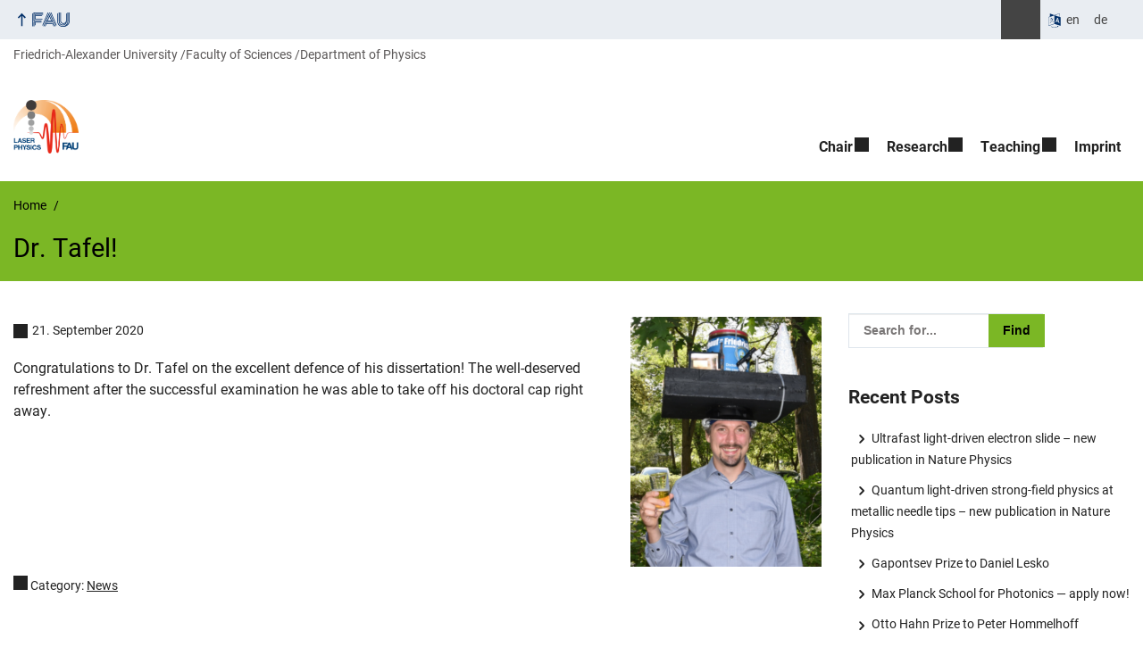

--- FILE ---
content_type: text/html; charset=UTF-8
request_url: https://www.laserphysics.nat.fau.eu/2020/09/21/dr-tafel/
body_size: 11536
content:
<!DOCTYPE html>
<html class="no-js" lang="en-US">
	<head>
		<meta charset="UTF-8">
		<meta name="viewport" content="width=device-width, initial-scale=1.0">
		<title>Dr. Tafel! - Chair for Laserphysics</title>
			<style>img:is([sizes="auto" i], [sizes^="auto," i]) { contain-intrinsic-size: 3000px 1500px }</style>
			<link rel="alternate" hreflang="de" href="https://www.laserphysik.nat.fau.de/2020/09/21/dr-tafel/">
		<link rel="alternate" type="application/rss+xml" title="Chair for Laserphysics - RSS 2.0 Feed" href="https://www.laserphysics.nat.fau.eu/feed/">
		
		<!-- The SEO Framework by Sybre Waaijer -->
		<meta name="robots" content="max-snippet:-1,max-image-preview:large,max-video-preview:-1" />
		<link rel="canonical" href="https://www.laserphysics.nat.fau.eu/2020/09/21/dr-tafel/" />
		<meta name="description" content="Congratulations to Dr. Tafel on the excellent defence of his dissertation! The well-deserved refreshment after the successful examination he was able to take…" />
		<meta property="og:type" content="article" />
		<meta property="og:locale" content="en_US" />
		<meta property="og:site_name" content="Chair for Laserphysics" />
		<meta property="og:title" content="Dr. Tafel!" />
		<meta property="og:description" content="Congratulations to Dr. Tafel on the excellent defence of his dissertation! The well-deserved refreshment after the successful examination he was able to take off his doctoral cap right away." />
		<meta property="og:url" content="https://www.laserphysics.nat.fau.eu/2020/09/21/dr-tafel/" />
		<meta property="og:image" content="https://www.laserphysics.nat.fau.eu/files/2020/09/drtafel.png" />
		<meta property="og:image:width" content="400" />
		<meta property="og:image:height" content="597" />
		<meta property="article:published_time" content="2020-09-21T12:30:32+00:00" />
		<meta property="article:modified_time" content="2020-09-21T12:30:32+00:00" />
		<meta name="twitter:card" content="summary_large_image" />
		<meta name="twitter:title" content="Dr. Tafel!" />
		<meta name="twitter:description" content="Congratulations to Dr. Tafel on the excellent defence of his dissertation! The well-deserved refreshment after the successful examination he was able to take off his doctoral cap right away." />
		<meta name="twitter:image" content="https://www.laserphysics.nat.fau.eu/files/2020/09/drtafel.png" />
		<script type="application/ld+json">{"@context":"https://schema.org","@graph":[{"@type":"WebSite","@id":"https://www.laserphysics.nat.fau.eu/#/schema/WebSite","url":"https://www.laserphysics.nat.fau.eu/","name":"Chair for Laserphysics","inLanguage":"en-US","potentialAction":{"@type":"SearchAction","target":{"@type":"EntryPoint","urlTemplate":"https://www.laserphysics.nat.fau.eu/search/{search_term_string}/"},"query-input":"required name=search_term_string"},"publisher":{"@type":"Organization","@id":"https://www.laserphysics.nat.fau.eu/#/schema/Organization","name":"Chair for Laserphysics","url":"https://www.laserphysics.nat.fau.eu/","logo":{"@type":"ImageObject","url":"https://www.laserphysics.nat.fau.eu/files/2017/03/cropped-Logo-English-WhiteBackGround.png","contentUrl":"https://www.laserphysics.nat.fau.eu/files/2017/03/cropped-Logo-English-WhiteBackGround.png","width":769,"height":633}}},{"@type":"WebPage","@id":"https://www.laserphysics.nat.fau.eu/2020/09/21/dr-tafel/","url":"https://www.laserphysics.nat.fau.eu/2020/09/21/dr-tafel/","name":"Dr. Tafel! - Chair for Laserphysics","description":"Congratulations to Dr. Tafel on the excellent defence of his dissertation! The well-deserved refreshment after the successful examination he was able to take…","inLanguage":"en-US","isPartOf":{"@id":"https://www.laserphysics.nat.fau.eu/#/schema/WebSite"},"breadcrumb":{"@type":"BreadcrumbList","@id":"https://www.laserphysics.nat.fau.eu/#/schema/BreadcrumbList","itemListElement":[{"@type":"ListItem","position":1,"item":"https://www.laserphysics.nat.fau.eu/","name":"Chair for Laserphysics"},{"@type":"ListItem","position":2,"item":"https://www.laserphysics.nat.fau.eu/category/news/","name":"Category: News"},{"@type":"ListItem","position":3,"name":"Dr. Tafel!"}]},"potentialAction":{"@type":"ReadAction","target":"https://www.laserphysics.nat.fau.eu/2020/09/21/dr-tafel/"},"datePublished":"2020-09-21T12:30:32+00:00","dateModified":"2020-09-21T12:30:32+00:00","author":{"@type":"Person","@id":"https://www.laserphysics.nat.fau.eu/#/schema/Person/94a3d8670afa3fbe06bbfab93a898bba","name":"Peter Hommelhoff"}}]}</script>
		<!-- / The SEO Framework by Sybre Waaijer | 27.05ms meta | 9.39ms boot -->
		
		<link rel="alternate" type="application/rss+xml" title="Chair for Laserphysics &raquo; Feed" href="https://www.laserphysics.nat.fau.eu/feed/" />
		<link rel='stylesheet' id='rrze-faudir-service-style-css' href='https://www.laserphysics.nat.fau.eu/wp-content/plugins/rrze-faudir/build/blocks/service/style-index.css?ver=6.8.3' media='all' />
		<link rel='stylesheet' id='rrze-univis-css' href='https://www.laserphysics.nat.fau.eu/wp-content/plugins/rrze-univis/css/rrze-univis.css?ver=6.8.3' media='all' />
		<link rel='stylesheet' id='fau-style-css' href='https://www.laserphysics.nat.fau.eu/wp-content/themes/FAU-Natfak/style.css?ver=2.6.36' media='all' />
		<link rel='stylesheet' id='fau-style-print-css' href='https://www.laserphysics.nat.fau.eu/wp-content/themes/FAU-Natfak/print.css?ver=2.6.36' media='print' />
		<link rel='stylesheet' id='rrze-legal-cookie-css' href='https://www.laserphysics.nat.fau.eu/wp-content/plugins/rrze-legal/build/banner.css?ver=2.8.9' media='all' />
		<script src="https://www.laserphysics.nat.fau.eu/wp-includes/js/jquery/jquery.min.js?ver=3.7.1" id="jquery-core-js"></script>
		<script src="https://www.laserphysics.nat.fau.eu/wp-includes/js/jquery/jquery-migrate.min.js?ver=3.4.1" id="jquery-migrate-js"></script>
		<script type="text/javascript" id="rrze-unvis-ajax-frontend-js-extra">
		/* <![CDATA[ */
		var univis_frontend_ajax = {"ajax_frontend_url":"https:\/\/www.laserphysics.nat.fau.eu\/wp-admin\/admin-ajax.php","ics_nonce":"140069fa76"};
		/* ]]> */
		</script>
		<script src="https://www.laserphysics.nat.fau.eu/wp-content/plugins/rrze-univis/src/js/rrze-univis-frontend.js" id="rrze-unvis-ajax-frontend-js"></script>
		        <style type="text/css">
		            #wpadminbar #wp-admin-bar-wp-logo>.ab-item .ab-icon:before,
		            #wpadminbar .quicklinks li .blavatar:before {
		                content: "\f319";
		                top: 2px;
		            }
		        </style>
		<link rel="dns-prefetch" href="http://www.laserphysics.nat.fau.eu" crossorigin>
		<link rel="dns-prefetch" href="https://fau.eu" crossorigin>
		<link rel="dns-prefetch" href="https://nat.fau.eu" crossorigin>
		<link rel="icon" href="https://www.laserphysics.nat.fau.eu/files/2017/03/cropped-Logo-English-WhiteBackGround-1-32x32.png" sizes="32x32" />
		<link rel="icon" href="https://www.laserphysics.nat.fau.eu/files/2017/03/cropped-Logo-English-WhiteBackGround-1-192x192.png" sizes="192x192" />
		<link rel="apple-touch-icon" href="https://www.laserphysics.nat.fau.eu/files/2017/03/cropped-Logo-English-WhiteBackGround-1-180x180.png" />
		<meta name="msapplication-TileImage" content="https://www.laserphysics.nat.fau.eu/files/2017/03/cropped-Logo-English-WhiteBackGround-1-270x270.png" />
		<link rel="icon" href="https://www.laserphysics.nat.fau.eu/files/2017/03/cropped-Logo-English-WhiteBackGround-1-150x150.png" sizes="64x64" />
		<link rel="icon" href="https://www.laserphysics.nat.fau.eu/files/2017/03/cropped-Logo-English-WhiteBackGround-1-150x150.png" sizes="120x120" />
	</head>
	<body id="top" class="wp-singular post-template-default single single-post postid-1141 single-format-standard wp-custom-logo wp-embed-responsive wp-theme-FAU-Natfak active-meta-widget post-sidebar with-sidebar faculty-nat fau-theme fauorg-fakultaet slider-autoplay slider-fade blogroll-image-3-2 mainnav-forceclick mainnav-plainview blockeditor-disabled">		<div id="pagewrapper">
			<div id="headerwrapper">
				<nav id="skiplinks" aria-label="Jump links">
					<ul class="jumplinks">
						<li><a href="#maintop" tabindex="0">Skip navigation</a></li>
						<li><a href="#nav" tabindex="0">Skip to navigation</a></li>
						<li><a href="#footer" tabindex="0">Skip to the bottom</a></li>
					</ul>
				</nav>
				<div id="meta">
                    <div class="header-container">
                        <div class="header-row" id="meta-menu">
                            <div class="meta-links-container">
                                <a href="#meta-menu" class="meta-links-trigger meta-links-trigger-open">
                                    <span class="meta-links-trigger-text">Simulate organization breadcrumb open</span>
                                    <span class="meta-links-trigger-icon meta-links-trigger-icon-fau">
                                        <svg height="58" width="153" aria-labelledby="website-title" aria-hidden="true" role="img"><use xlink:href="#fau-logo-2021" class="faubaselogo"/></svg>                                    </span>
                                </a>
                                <a href="#top" class="meta-links-trigger meta-links-trigger-close">
                                    <span class="meta-links-trigger-text">Simulate organization breadcrumb close</span>
                                    <span class="meta-links-trigger-icon"></span>
                                </a>
                            </div>
                            <div class="meta-logo">
                                <div class="branding" itemscope itemtype="http://schema.org/Organization">
                                    <meta itemprop="url" content="https://www.laserphysics.nat.fau.eu/files/2017/03/cropped-Logo-English-WhiteBackGround.png"><meta itemprop="name" content="Chair for Laserphysics"><a href="https://www.laserphysics.nat.fau.eu/" class="custom-logo-link" rel="home"><img width="769" height="633" src="https://www.laserphysics.nat.fau.eu/files/2017/03/cropped-Logo-English-WhiteBackGround.png" class="custom-logo" alt="Chair for Laserphysics" decoding="async" fetchpriority="high" srcset="https://www.laserphysics.nat.fau.eu/files/2017/03/cropped-Logo-English-WhiteBackGround.png 769w, https://www.laserphysics.nat.fau.eu/files/2017/03/cropped-Logo-English-WhiteBackGround-300x247.png 300w, https://www.laserphysics.nat.fau.eu/files/2017/03/cropped-Logo-English-WhiteBackGround-768x632.png 768w, https://www.laserphysics.nat.fau.eu/files/2017/03/cropped-Logo-English-WhiteBackGround-182x150.png 182w, https://www.laserphysics.nat.fau.eu/files/2017/03/cropped-Logo-English-WhiteBackGround-179x147.png 179w, https://www.laserphysics.nat.fau.eu/files/2017/03/cropped-Logo-English-WhiteBackGround-134x110.png 134w, https://www.laserphysics.nat.fau.eu/files/2017/03/cropped-Logo-English-WhiteBackGround-243x200.png 243w, https://www.laserphysics.nat.fau.eu/files/2017/03/cropped-Logo-English-WhiteBackGround-571x470.png 571w, https://www.laserphysics.nat.fau.eu/files/2017/03/cropped-Logo-English-WhiteBackGround-145x120.png 145w" sizes="(max-width: 769px) 100vw, 769px" /></a>                                </div>
                            </div>
                        </div>
                        <nav class="meta-links"
                             aria-label="Navigation: More offers">
                            <ul class="orgalist"><li class="fauhome"><a href="https://www.fau.eu"><svg height="16" width="42" aria-labelledby="fau-logo-2021-title-2 fau-logo-2021-desc-2" role="img"><title id="fau-logo-2021-title-2">FAU</title><desc id="fau-logo-2021-desc-2">To the central FAU website</desc><use xlink:href="#fau-logo-2021" class="fau"/></svg></a></li>
</ul>
    <nav class="orga-breadcrumb" aria-label="Organizational Navigation"><ol class="breadcrumblist" itemscope itemtype="https://schema.org/BreadcrumbList"><li itemprop="itemListElement" itemscope itemtype="https://schema.org/ListItem"><a itemprop="item" href="https://www.fau.eu"><span itemprop="name">Friedrich-Alexander University</span></a><meta itemprop="position" content="1" /></li><li itemprop="itemListElement" itemscope itemtype="https://schema.org/ListItem"><a itemprop="item" href="https://www.nat.fau.eu"><span itemprop="name">Faculty of Sciences</span></a><meta itemprop="position" content="2" /></li><li itemprop="itemListElement" itemscope itemtype="https://schema.org/ListItem"><a itemprop="item" href="https://www.physics.nat.fau.eu"><span itemprop="name">Department of Physics</span></a><meta itemprop="position" content="3" /></li></ol></nav><div class="meta-search">
    <div itemscope itemtype="https://schema.org/WebSite">
        <meta itemprop="url" content="/">
        <form itemprop="potentialAction" itemscope itemtype="https://schema.org/SearchAction" id="search-header" role="search" aria-label="Search website" method="get" class="searchform" action="/">
            <label for="headsearchinput">Please enter the search term for searching into the documents of this website:</label>
            <meta itemprop="target" content="/?s={s}">
            <input itemprop="query-input" id="headsearchinput" type="text" value="" name="s" placeholder="Search term" required>
            <input type="hidden" name="post_type[]" value="page"><input type="hidden" name="post_type[]" value="post">            <div class="search-initiate-button"><span class="screen-reader-text">Suche öffnen</span></div>
            <input type="submit" enterkeyhint="search" value="Find">
        </form>
    </div>
</div>

<div class="meta-widget cms-workflow-widget"><div class="workflow-language mlp_language_box" aria-label="Language switcher" role="navigation"><ul><li class="lang-current current"><a rel="alternate" lang="en" hreflang="en" href="https://www.laserphysics.nat.fau.eu/2020/09/21/dr-tafel/" id="lang-current-locale">en</a></li><li><a rel="alternate" lang="de" hreflang="de" href="https://www.laserphysik.nat.fau.de/2020/09/21/dr-tafel/">de</a></li></ul></div></div><ul class="meta-nav menu"></ul>
                        </nav>
                    </div>
                </div>
                
    <nav class="orga-breadcrumb" aria-label="Organizational Navigation"><ol class="breadcrumblist" itemscope itemtype="https://schema.org/BreadcrumbList"><li itemprop="itemListElement" itemscope itemtype="https://schema.org/ListItem"><a itemprop="item" href="https://www.fau.eu"><span itemprop="name">Friedrich-Alexander University</span></a><meta itemprop="position" content="1" /></li><li itemprop="itemListElement" itemscope itemtype="https://schema.org/ListItem"><a itemprop="item" href="https://www.nat.fau.eu"><span itemprop="name">Faculty of Sciences</span></a><meta itemprop="position" content="2" /></li><li itemprop="itemListElement" itemscope itemtype="https://schema.org/ListItem"><a itemprop="item" href="https://www.physics.nat.fau.eu"><span itemprop="name">Department of Physics</span></a><meta itemprop="position" content="3" /></li></ol></nav>                <header id="header">
                    <div class="header-container">
                        <div class="header-row">
                            <div class="branding" id="logo" itemscope itemtype="http://schema.org/Organization">

                                <p class="sitetitle"><meta itemprop="url" content="https://www.laserphysics.nat.fau.eu/files/2017/03/cropped-Logo-English-WhiteBackGround.png"><meta itemprop="name" content="Chair for Laserphysics"><a href="https://www.laserphysics.nat.fau.eu/" class="custom-logo-link" rel="home"><img width="769" height="633" src="https://www.laserphysics.nat.fau.eu/files/2017/03/cropped-Logo-English-WhiteBackGround.png" class="custom-logo" alt="Chair for Laserphysics" decoding="async" srcset="https://www.laserphysics.nat.fau.eu/files/2017/03/cropped-Logo-English-WhiteBackGround.png 769w, https://www.laserphysics.nat.fau.eu/files/2017/03/cropped-Logo-English-WhiteBackGround-300x247.png 300w, https://www.laserphysics.nat.fau.eu/files/2017/03/cropped-Logo-English-WhiteBackGround-768x632.png 768w, https://www.laserphysics.nat.fau.eu/files/2017/03/cropped-Logo-English-WhiteBackGround-182x150.png 182w, https://www.laserphysics.nat.fau.eu/files/2017/03/cropped-Logo-English-WhiteBackGround-179x147.png 179w, https://www.laserphysics.nat.fau.eu/files/2017/03/cropped-Logo-English-WhiteBackGround-134x110.png 134w, https://www.laserphysics.nat.fau.eu/files/2017/03/cropped-Logo-English-WhiteBackGround-243x200.png 243w, https://www.laserphysics.nat.fau.eu/files/2017/03/cropped-Logo-English-WhiteBackGround-571x470.png 571w, https://www.laserphysics.nat.fau.eu/files/2017/03/cropped-Logo-English-WhiteBackGround-145x120.png 145w" sizes="(max-width: 769px) 100vw, 769px" /></a></p>
                            </div>
                                                        <nav class="header-menu" id="nav" aria-label="Main navigation">
                                <a href="#nav" id="mainnav-toggle"><span>Navigation</span></a>
                                <a href="#top" id="mainnav-toggle-close"><span>Navigation close</span></a>
                                <div id="nav-wrapper">
                                <ul class="nav"><li class="level1 has-sub"><a href="https://www.laserphysics.nat.fau.eu/chair/" class=" menu-item has-sub">Chair</a><div class="nav-flyout"><div class="container"><div class="row"><div class="flyout-entries-full column-count-2"><ul class="sub-menu level2"><li><a href="https://www.laserphysics.nat.fau.eu/chair/people/" class=" menu-item">People</a></li><li><a href="https://www.laserphysics.nat.fau.eu/chair/contact/" class=" menu-item">Contact</a></li><li><a href="https://www.laserphysics.nat.fau.eu/chair/newsarchive/" class=" menu-item">News Archive</a></li><li><a href="https://www.laserphysics.nat.fau.eu/chair/media-echo/" class=" menu-item">Media Echo</a></li><li><a href="https://www.laserphysics.nat.fau.eu/chair/funding/" class=" menu-item">Funding</a></li><li><a href="https://www.laserphysics.nat.fau.eu/chair/awards/" class=" menu-item">Awards</a></li><li><a href="https://www.laserphysics.nat.fau.eu/chair/christmas-lecture-2019/" class=" menu-item">Christmas lecture 2019</a></li><li><a href="https://www.laserphysics.nat.fau.eu/chair/dpg2018/" class=" menu-item">Review of the DPG Meeting 2018</a></li></ul><a href="https://www.laserphysics.nat.fau.eu/chair/" class="button-portal">Portal Chair</a></div></div></div></div></li><li class="level1 has-sub"><a href="https://www.laserphysics.nat.fau.eu/research/" class=" menu-item has-sub">Research</a><div class="nav-flyout"><div class="container"><div class="row"><div class="flyout-entries-full column-count-1"><ul class="sub-menu level2"><li><a href="https://www.laserphysics.nat.fau.eu/research/achip/" class=" menu-item">ACHIP: Electron acceleration with laser light</a></li><li><a href="https://www.laserphysics.nat.fau.eu/research/nanoemitter/" class=" menu-item">Light-matter interaction with electron nanoemitters</a></li><li><a href="https://www.laserphysics.nat.fau.eu/research/quantum-electron-microscopy/" class=" menu-item">QEM: : Auto-ponderomotive potentials for an “interaction-free measurement” with electrons</a></li><li><a href="https://www.laserphysics.nat.fau.eu/research/strong-field-physics-in-graphene/" class=" menu-item">Strong-field physics in graphene</a></li><li><a href="https://www.laserphysics.nat.fau.eu/research/publications/" class=" menu-item">Publications</a></li></ul><a href="https://www.laserphysics.nat.fau.eu/research/" class="button-portal">Portal Research</a></div></div></div></div></li><li class="level1 has-sub"><a href="https://www.laserphysics.nat.fau.eu/teaching/" class=" menu-item has-sub">Teaching</a><div class="nav-flyout"><div class="container"><div class="row"><div class="flyout-entries-full column-count-1"><ul class="sub-menu level2"><li><a href="https://www.laserphysics.nat.fau.eu/teaching/thesis-and-participation/" class=" menu-item">Theses and participation</a></li><li><a href="https://www.laserphysics.nat.fau.eu/teaching/courses/" class=" menu-item">Courses</a></li><li><a href="https://www.laserphysics.nat.fau.eu/teaching/seminar/" class=" menu-item">Seminar</a></li></ul><a href="https://www.laserphysics.nat.fau.eu/teaching/" class="button-portal">Portal Teaching</a></div></div></div></div></li><li class="level1"><a href="https://www.laserphysics.nat.fau.eu/imprint/" class=" menu-item">Imprint</a></li></ul>                                </div>
                            </nav>
                                                </div>
                    </div>
                </header>
            </div>

    <section id="hero" class="hero-small">
        <div class="hero-container hero-content">
            <div class="hero-row">
                <nav aria-label="Breadcrumb" class="breadcrumbs"><ol class="breadcrumblist" itemscope itemtype="https://schema.org/BreadcrumbList"><li itemprop="itemListElement" itemscope itemtype="https://schema.org/ListItem"><a itemprop="item" href="https://www.laserphysics.nat.fau.eu/"><span itemprop="name">Home</span></a><meta itemprop="position" content="1" /></li><li itemprop="itemListElement" itemscope itemtype="https://schema.org/ListItem"><span class="active" aria-current="page" itemprop="name">Dr. Tafel!</span><meta itemprop="position" content="2" /></li></ol></nav>			
            </div>
            <div class="hero-row" aria-hidden="true" role="presentation">
                <p class="presentationtitle" >Dr. Tafel!</p>
            </div>
        </div>
    </section>
	<div id="content" class="herotype-default">
		<div class="content-container">
			<div class="post-row">
				<div class="entry-content post has-post-thumbnail">
					<main>
                                                    <h1 id="maintop"  class="mobiletitle">Dr. Tafel!</h1>
                                                         

						<article class="news-details">
							<div class="post-image"><figure><a class="lightbox" href="/files/2020/09/drtafel.png"><img src="/files/2020/09/drtafel-214x320.png" width="214" height="320" alt="Symbolic picture for the article. The link opens the image in a large view." srcset="https://www.laserphysics.nat.fau.eu/files/2020/09/drtafel-214x320.png 214w, https://www.laserphysics.nat.fau.eu/files/2020/09/drtafel-201x300.png 201w, https://www.laserphysics.nat.fau.eu/files/2020/09/drtafel-161x240.png 161w, https://www.laserphysics.nat.fau.eu/files/2020/09/drtafel-315x470.png 315w, https://www.laserphysics.nat.fau.eu/files/2020/09/drtafel.png 400w" sizes="(max-width: 214px) 100vw, 214px" loading="lazy"></a></figure></div><div class="post-meta"><span class="post-meta-date"> 21. September 2020</span></div>
<p>Congratulations to Dr. Tafel on the excellent defence of his dissertation! The well-deserved refreshment after the successful examination he was able to take off his doctoral cap right away.</p>
<p class="meta-footer">
<span class="post-meta-categories"> Category: <a href="https://www.laserphysics.nat.fau.eu/category/news/" aria-label="Posts from the category News call">News</a></span> </p>


							

						</article>
					</main>
									</div>
				<aside class="sidebar-single" aria-label="Sidebar">
    <div id="search-2" class="widget widget_search">
<form method="get" class="searchform" action="/" aria-label="Search website" >
	<div class="search-text">
    	    <label for="widgetsearchinput-81">Please enter the search term for searching into the documents of this website:</label>
	    <span class="searchicon"> </span>
	    <input type="text" id="widgetsearchinput-81" value="" name="s" placeholder="Search for...">
	    <input enterkeyhint="search" type="submit" value="Find">
	</div>
	<input type="hidden" name="post_type[]" value="post">
</form></div>
		<div id="recent-posts-2" class="widget widget_recent_entries">
		<h2>Recent Posts</h2>
		<ul>
											<li>
					<a href="https://www.laserphysics.nat.fau.eu/2025/11/13/ultrafast-light-driven-electron-slide-new-publication-in-nature-physics/">Ultrafast light-driven electron slide – new publication in Nature Physics</a>
									</li>
											<li>
					<a href="https://www.laserphysics.nat.fau.eu/2025/11/07/quantum-light-driven-strong-field-physics-at-metallic-needle-tips-new-publication-in-nature-physics/">Quantum light-driven strong-field physics at metallic needle tips – new publication in Nature Physics</a>
									</li>
											<li>
					<a href="https://www.laserphysics.nat.fau.eu/2025/10/16/gapontsev-prize-to-daniel-lesko/">Gapontsev Prize to Daniel Lesko</a>
									</li>
											<li>
					<a href="https://www.laserphysics.nat.fau.eu/2025/09/23/max-planck-school-for-photonics-apply-now-2/">Max Planck School for Photonics &#8212; apply now!</a>
									</li>
											<li>
					<a href="https://www.laserphysics.nat.fau.eu/2025/08/27/otto-hahn-prize-to-peter-hommelhoff/">Otto Hahn Prize to Peter Hommelhoff</a>
									</li>
					</ul>

		</div><div id="recent-comments-2" class="widget widget_recent_comments"><h2>Recent Comments</h2><ul id="recentcomments"></ul></div><div id="archives-2" class="widget widget_archive"><h2>Archives</h2>
			<ul>
					<li><a href='https://www.laserphysics.nat.fau.eu/2025/11/'>November 2025</a></li>
	<li><a href='https://www.laserphysics.nat.fau.eu/2025/10/'>October 2025</a></li>
	<li><a href='https://www.laserphysics.nat.fau.eu/2025/09/'>September 2025</a></li>
	<li><a href='https://www.laserphysics.nat.fau.eu/2025/08/'>August 2025</a></li>
	<li><a href='https://www.laserphysics.nat.fau.eu/2025/07/'>July 2025</a></li>
	<li><a href='https://www.laserphysics.nat.fau.eu/2025/06/'>June 2025</a></li>
	<li><a href='https://www.laserphysics.nat.fau.eu/2025/05/'>May 2025</a></li>
	<li><a href='https://www.laserphysics.nat.fau.eu/2025/02/'>February 2025</a></li>
	<li><a href='https://www.laserphysics.nat.fau.eu/2025/01/'>January 2025</a></li>
	<li><a href='https://www.laserphysics.nat.fau.eu/2024/12/'>December 2024</a></li>
	<li><a href='https://www.laserphysics.nat.fau.eu/2024/11/'>November 2024</a></li>
	<li><a href='https://www.laserphysics.nat.fau.eu/2024/10/'>October 2024</a></li>
	<li><a href='https://www.laserphysics.nat.fau.eu/2024/09/'>September 2024</a></li>
	<li><a href='https://www.laserphysics.nat.fau.eu/2024/08/'>August 2024</a></li>
	<li><a href='https://www.laserphysics.nat.fau.eu/2024/07/'>July 2024</a></li>
	<li><a href='https://www.laserphysics.nat.fau.eu/2024/06/'>June 2024</a></li>
	<li><a href='https://www.laserphysics.nat.fau.eu/2024/05/'>May 2024</a></li>
	<li><a href='https://www.laserphysics.nat.fau.eu/2024/04/'>April 2024</a></li>
	<li><a href='https://www.laserphysics.nat.fau.eu/2024/03/'>March 2024</a></li>
	<li><a href='https://www.laserphysics.nat.fau.eu/2023/12/'>December 2023</a></li>
	<li><a href='https://www.laserphysics.nat.fau.eu/2023/11/'>November 2023</a></li>
	<li><a href='https://www.laserphysics.nat.fau.eu/2023/10/'>October 2023</a></li>
	<li><a href='https://www.laserphysics.nat.fau.eu/2023/09/'>September 2023</a></li>
	<li><a href='https://www.laserphysics.nat.fau.eu/2023/08/'>August 2023</a></li>
	<li><a href='https://www.laserphysics.nat.fau.eu/2023/07/'>July 2023</a></li>
	<li><a href='https://www.laserphysics.nat.fau.eu/2023/06/'>June 2023</a></li>
	<li><a href='https://www.laserphysics.nat.fau.eu/2023/05/'>May 2023</a></li>
	<li><a href='https://www.laserphysics.nat.fau.eu/2023/04/'>April 2023</a></li>
	<li><a href='https://www.laserphysics.nat.fau.eu/2023/02/'>February 2023</a></li>
	<li><a href='https://www.laserphysics.nat.fau.eu/2023/01/'>January 2023</a></li>
	<li><a href='https://www.laserphysics.nat.fau.eu/2022/12/'>December 2022</a></li>
	<li><a href='https://www.laserphysics.nat.fau.eu/2022/11/'>November 2022</a></li>
	<li><a href='https://www.laserphysics.nat.fau.eu/2022/10/'>October 2022</a></li>
	<li><a href='https://www.laserphysics.nat.fau.eu/2022/09/'>September 2022</a></li>
	<li><a href='https://www.laserphysics.nat.fau.eu/2022/08/'>August 2022</a></li>
	<li><a href='https://www.laserphysics.nat.fau.eu/2022/07/'>July 2022</a></li>
	<li><a href='https://www.laserphysics.nat.fau.eu/2022/05/'>May 2022</a></li>
	<li><a href='https://www.laserphysics.nat.fau.eu/2022/03/'>March 2022</a></li>
	<li><a href='https://www.laserphysics.nat.fau.eu/2022/01/'>January 2022</a></li>
	<li><a href='https://www.laserphysics.nat.fau.eu/2021/12/'>December 2021</a></li>
	<li><a href='https://www.laserphysics.nat.fau.eu/2021/11/'>November 2021</a></li>
	<li><a href='https://www.laserphysics.nat.fau.eu/2021/10/'>October 2021</a></li>
	<li><a href='https://www.laserphysics.nat.fau.eu/2021/09/'>September 2021</a></li>
	<li><a href='https://www.laserphysics.nat.fau.eu/2021/08/'>August 2021</a></li>
	<li><a href='https://www.laserphysics.nat.fau.eu/2021/07/'>July 2021</a></li>
	<li><a href='https://www.laserphysics.nat.fau.eu/2021/05/'>May 2021</a></li>
	<li><a href='https://www.laserphysics.nat.fau.eu/2021/04/'>April 2021</a></li>
	<li><a href='https://www.laserphysics.nat.fau.eu/2021/03/'>March 2021</a></li>
	<li><a href='https://www.laserphysics.nat.fau.eu/2021/02/'>February 2021</a></li>
	<li><a href='https://www.laserphysics.nat.fau.eu/2021/01/'>January 2021</a></li>
	<li><a href='https://www.laserphysics.nat.fau.eu/2020/12/'>December 2020</a></li>
	<li><a href='https://www.laserphysics.nat.fau.eu/2020/11/'>November 2020</a></li>
	<li><a href='https://www.laserphysics.nat.fau.eu/2020/10/'>October 2020</a></li>
	<li><a href='https://www.laserphysics.nat.fau.eu/2020/09/'>September 2020</a></li>
	<li><a href='https://www.laserphysics.nat.fau.eu/2020/06/'>June 2020</a></li>
	<li><a href='https://www.laserphysics.nat.fau.eu/2020/05/'>May 2020</a></li>
	<li><a href='https://www.laserphysics.nat.fau.eu/2020/03/'>March 2020</a></li>
	<li><a href='https://www.laserphysics.nat.fau.eu/2020/02/'>February 2020</a></li>
	<li><a href='https://www.laserphysics.nat.fau.eu/2020/01/'>January 2020</a></li>
	<li><a href='https://www.laserphysics.nat.fau.eu/2019/12/'>December 2019</a></li>
	<li><a href='https://www.laserphysics.nat.fau.eu/2019/11/'>November 2019</a></li>
	<li><a href='https://www.laserphysics.nat.fau.eu/2019/10/'>October 2019</a></li>
	<li><a href='https://www.laserphysics.nat.fau.eu/2019/09/'>September 2019</a></li>
	<li><a href='https://www.laserphysics.nat.fau.eu/2019/06/'>June 2019</a></li>
	<li><a href='https://www.laserphysics.nat.fau.eu/2019/04/'>April 2019</a></li>
	<li><a href='https://www.laserphysics.nat.fau.eu/2019/03/'>March 2019</a></li>
	<li><a href='https://www.laserphysics.nat.fau.eu/2019/01/'>January 2019</a></li>
	<li><a href='https://www.laserphysics.nat.fau.eu/2018/11/'>November 2018</a></li>
	<li><a href='https://www.laserphysics.nat.fau.eu/2018/10/'>October 2018</a></li>
	<li><a href='https://www.laserphysics.nat.fau.eu/2018/09/'>September 2018</a></li>
	<li><a href='https://www.laserphysics.nat.fau.eu/2018/07/'>July 2018</a></li>
	<li><a href='https://www.laserphysics.nat.fau.eu/2018/06/'>June 2018</a></li>
	<li><a href='https://www.laserphysics.nat.fau.eu/2018/05/'>May 2018</a></li>
	<li><a href='https://www.laserphysics.nat.fau.eu/2018/02/'>February 2018</a></li>
	<li><a href='https://www.laserphysics.nat.fau.eu/2017/12/'>December 2017</a></li>
	<li><a href='https://www.laserphysics.nat.fau.eu/2017/11/'>November 2017</a></li>
	<li><a href='https://www.laserphysics.nat.fau.eu/2017/10/'>October 2017</a></li>
	<li><a href='https://www.laserphysics.nat.fau.eu/2017/09/'>September 2017</a></li>
	<li><a href='https://www.laserphysics.nat.fau.eu/2017/08/'>August 2017</a></li>
	<li><a href='https://www.laserphysics.nat.fau.eu/2017/07/'>July 2017</a></li>
	<li><a href='https://www.laserphysics.nat.fau.eu/2017/03/'>March 2017</a></li>
			</ul>

			</div><div id="categories-2" class="widget widget_categories"><h2>Categories</h2>
			<ul>
					<li class="cat-item cat-item-1"><a href="https://www.laserphysics.nat.fau.eu/category/news/">News</a>
</li>
			</ul>

			</div><div id="meta-2" class="widget widget_meta"><h2>Meta</h2>
		<ul>
						<li><a href="https://www.laserphysics.nat.fau.eu/wp-login.php">Log in</a></li>
			<li><a href="https://www.laserphysics.nat.fau.eu/feed/">Entries feed</a></li>
			<li><a href="https://www.laserphysics.nat.fau.eu/comments/feed/">Comments feed</a></li>

			<li><a href="https://wordpress.org/">WordPress.org</a></li>
		</ul>

		</div></aside>
			</div>
		</div>
	</div>


	<footer id="footer">
		<div class="container">
            

			<div class="footer-row">
				<div class="footer-logo fau">
					<svg height="55" width="144"><use xlink:href="#fau-logo-2021" class="fau-logo-footer"/></svg>				</div>
				<div class="footer-address">
					<address itemscope itemtype="http://schema.org/PostalAddress">
						<meta itemprop="name" content="Friedrich-Alexander-Universität Erlangen-Nürnberg">
						<span>Friedrich-Alexander-Universität<br>Erlangen-Nürnberg</span><br>
						<span itemprop="streetAddress">Staudtstraße 1</span><br>
						<span itemprop="postalCode">91058</span> <span itemprop="addressLocality">Erlangen</span><br>
						<span itemprop="addressCountry">Germany</span>   
					</address>
			   	</div>
		    <div class="footer-meta">
			<nav aria-label="Contact, imprint and additional information">
			    <ul id="footer-nav" class="menu"><li class="tos menu-item menu-item-type-custom menu-item-object-custom menu-item-1353"><a href="https://www.laserphysics.nat.fau.eu/imprint">Imprint</a></li>
<li class="tos menu-item menu-item-type-custom menu-item-object-custom menu-item-1354"><a href="https://www.laserphysics.nat.fau.eu/privacy">Privacy</a></li>
<li class="tos menu-item menu-item-type-custom menu-item-object-custom menu-item-1355"><a href="https://www.laserphysics.nat.fau.eu/accessibility">Accessibility</a></li>
</ul>			</nav>
			<nav class="svg-socialmedia round hoverbg" aria-label="Social media"><div itemscope itemtype="http://schema.org/Organization"><meta itemprop="name" content="Chair for Laserphysics"><meta itemprop="url" content="https://www.laserphysics.nat.fau.eu/"><ul><li class="social-facebook"><a data-wpel-link="internal" itemprop="sameAs" href="https://de-de.facebook.com/Uni.Erlangen.Nuernberg">Facebook</a></li><li class="social-iconbyurl"><a data-wpel-link="internal" itemprop="sameAs" href="https://www.laserphysics.nat.fau.eu/feed/">RSS Feed</a></li><li class="social-twitter"><a data-wpel-link="internal" itemprop="sameAs" href="https://twitter.com/UniFAU">Twitter</a></li><li class="social-xing"><a data-wpel-link="internal" itemprop="sameAs" href="https://www.xing.com/net/alumnifau">Xing</a></li></ul></div></nav>		    </div>
		</div>
	    </div>
	    <a href="#pagewrapper" class="top-link"><span class="arrow-up"></span><span class="screen-reader-text">Up</span></a>
	</footer>
    </div> 
	<script type="speculationrules">
{"prefetch":[{"source":"document","where":{"and":[{"href_matches":"\/*"},{"not":{"href_matches":["\/wp-*.php","\/wp-admin\/*","\/files\/*","\/wp-content\/*","\/wp-content\/plugins\/*","\/wp-content\/themes\/FAU-Natfak\/*","\/*\\?(.+)"]}},{"not":{"selector_matches":"a[rel~=\"nofollow\"]"}},{"not":{"selector_matches":".no-prefetch, .no-prefetch a"}}]},"eagerness":"conservative"}]}
</script>

<svg class="fau-svg-definitions" version="1.1" xmlns="http://www.w3.org/2000/svg" xmlns:xlink="http://www.w3.org/1999/xlink">
	<symbol id="fau-logo-2021" viewBox="0 0 479 183"><g id="Logo" transform="matrix(1 0 0 1 0 -2)"><path d="M0 19.1 L9.3 9.8 L9.3 178.1 L0 178.1 Z M27.8 11.3 L139 11.3 L139 2 L18.5 2 L18.5 11.3 L18.5 113.3 L120.9 113.3 L120.9 104 L27.8 104 Z M134.9 85.4 L46.3 85.4 L46.3 48.3 L122 48.3 L131.3 39 L46.3 39 L46.3 29.7 L139 29.7 L139 20.4 L46.3 20.4 L37 20.4 L37 94.5 L125.6 94.5 Z M18.5 127.1 L18.5 178.1 L27.8 178.1 L27.8 131.8 L37.1 131.8 L37.1 170.4 L46.4 161.1 L46.4 131.8 L121 131.8 L121 122.5 L18.5 122.5 Z M469.8 2 L469.8 108.6 C469.8 133.4 458.7 154.7 432.9 171.1 L432.7 170.8 C449.7 157.3 460.5 140.1 460.5 117.7 L460.5 2 L451.2 2 L451.2 117.5 C451.2 150.8 424.2 175.7 391 175.7 C357.8 175.7 330.8 150.7 330.8 117.5 L330.8 9.8 L321.5 19.1 L321.5 117.8 C321.5 156.2 352.6 185 391 185 C391.9 185 400.3 185 400.3 185 C438.1 185 479.1 157.1 479.1 108.8 C479.1 108.8 479.1 2.1 479.1 2.1 L469.8 2.1 Z M391 166.5 C419.1 166.5 442 145.7 442 117.5 L442 117.5 L442 9.8 L432.7 19.1 L432.7 108.6 C432.7 126.5 418.2 138.7 400.3 138.7 C382.4 138.7 367.9 126.5 367.9 108.6 L367.9 2 L358.6 2 L358.6 108.6 C358.6 131.6 377.3 148 400.3 148 C409.7 148 421.2 143.3 428.9 135.2 L429.1 135.5 C421.8 149 408.4 157.3 391 157.3 C368.1 157.3 349.5 140.7 349.3 117.9 L349.3 117.9 L349.3 2 L340 2 L340 117.9 L340 117.9 C340.2 145.8 363 166.5 391 166.5 Z M185.1 122.5 L161.7 178.1 L171 178.1 L171 178.1 L171 178.1 L182.7 150.3 L261.2 150.3 L272.9 178.1 L282.2 178.1 L266.5 141 L186.5 141 L190.4 131.7 L271.8 131.7 L291.3 178 L300.6 178 L277.2 122.4 L185.1 122.4 Z M198.7 2 L130.6 163.6 L136.5 171.6 L208 2 Z M235.8 2 L307.2 171.6 L313.1 163.6 L245 2 Z M179.7 113.2 L152.3 178.1 L143 178.1 L212.6 13 L250.9 103.9 L260.2 103.9 L217.2 2 L226.5 2 L273.3 113.2 Z M221.9 57.1 L202.1 104 L241.6 104 Z M183.6 104 L192.9 104 L217.3 46.1 L212.7 35.1 Z"/></g></symbol>
</svg>
<!--googleoff: all-->
<div data-nosnippet><script id="RRZELegalBannerWrap" type="text/template"><div id="RRZELegalBanner" class="RRZELegal" role="dialog" aria-labelledby="BannerTextHeadline" aria-describedby="BannerTextDescription" aria-modal="true"> <div class="middle-center" style="display: none;"> <div class="_rrzelegal-box-wrap"> <div class="_rrzelegal-box _rrzelegal-box-advanced"> <div class="cookie-box"> <div class="container"> <div class="row"> <div class="col-12"> <div class="_rrzelegal-flex-center"> <span role="heading" aria-level="3" class="_rrzelegal-h3" id="BannerTextHeadline"> Privacy Settings </span> </div> <p id="BannerTextDescription"> <p>Our website uses cookies and similar technologies.</p> <p>Some cookies are necessary for visiting this website, i.e. essential. Otherwise, without these cookies, your end device would not be able to remember your privacy choices, for example.</p> <p>If you agree, we also use cookies and data to measure your interactions with our website or to integrate external media (e.g. videos).</p> <p>You can view and withdraw your consent at any time at <a href="https://www.laserphysics.nat.fau.eu/privacy/" tabindex="0">Privacy policy</a>. On the site you will also find additional information about the cookies and technologies used.</p> </p> <fieldset> <legend class="sr-only">Privacy Settings</legend> <ul> <li> <label class="_rrzelegal-checkbox"> Essential <input id="checkbox-essential" tabindex="0" type="checkbox" name="cookieGroup[]" value="essential" checked disabled data-rrzelegal-cookie-checkbox> <span class="_rrzelegal-checkbox-indicator"></span> </label> </li> <li> <label class="_rrzelegal-checkbox"> Statistics <input id="checkbox-statistics" tabindex="0" type="checkbox" name="cookieGroup[]" value="statistics" data-rrzelegal-cookie-checkbox> <span class="_rrzelegal-checkbox-indicator"></span> </label> </li> <li> <label class="_rrzelegal-checkbox"> External Media <input id="checkbox-external_media" tabindex="0" type="checkbox" name="cookieGroup[]" value="external_media" data-rrzelegal-cookie-checkbox> <span class="_rrzelegal-checkbox-indicator"></span> </label> </li> </ul> </fieldset> <p class="_rrzelegal-accept"> <a href="#" tabindex="0" role="button" class="_rrzelegal-btn _rrzelegal-btn-accept-all _rrzelegal-cursor" data-cookie-accept-all> Accept all </a> </p> <p class="_rrzelegal-accept"> <a href="#" tabindex="0" role="button" id="BannerSaveButton" class="_rrzelegal-btn _rrzelegal-cursor" data-cookie-accept> Save </a> </p> <p class="_rrzelegal-refuse-btn"> <a class="_rrzelegal-btn" href="#" tabindex="0" role="button" data-cookie-refuse> Accept only essential cookies </a> </p> <p class="_rrzelegal-manage-btn"> <a href="#" tabindex="0" data-cookie-individual> Individual privacy settings </a> </p> <p class="_rrzelegal-legal"> <a href="https://www.laserphysics.nat.fau.eu/imprint/" tabindex="0"> Imprint </a> <span class="_rrzelegal-separator"></span> <a href="https://www.laserphysics.nat.fau.eu/privacy/" tabindex="0"> Privacy policy </a> <span class="_rrzelegal-separator"></span> <a href="https://www.laserphysics.nat.fau.eu/accessibility/" tabindex="0"> Accessibility </a> </p> </div> </div> </div> </div> <div class="cookie-preference" aria-hidden="true" role="dialog" aria-describedby="CookiePrefDescription" aria-modal="true"> <div class="container not-visible"> <div class="row no-gutters"> <div class="col-12"> <div class="row no-gutters align-items-top"> <div class="col-12"> <div class="_rrzelegal-flex-center"> <span role="heading" aria-level="3" class="_rrzelegal-h3"> Privacy Settings </span> </div> <p id="CookiePrefDescription"> <span class="_rrzelegal-paragraph _rrzelegal-text-description">Here you will find an overview of all cookies used. You can give your consent to whole categories or display further information and select certain cookies.</span> </p> <div class="row no-gutters align-items-center"> <div class="col-12 col-sm-10"> <p class="_rrzelegal-accept"> <a href="#" class="_rrzelegal-btn _rrzelegal-btn-accept-all _rrzelegal-cursor" tabindex="0" role="button" data-cookie-accept-all> Accept all </a> <a href="#" id="CookiePrefSave" tabindex="0" role="button" class="_rrzelegal-btn _rrzelegal-cursor" data-cookie-accept> Save </a> <a href="#" class="_rrzelegal-btn _rrzelegal-refuse-btn _rrzelegal-cursor" tabindex="0" role="button" data-cookie-refuse> Accept only essential cookies </a> </p> </div> <div class="col-12 col-sm-2"> <p class="_rrzelegal-refuse"> <a href="#" class="_rrzelegal-cursor" tabindex="0" data-cookie-back> Back </a> </p> </div> </div> </div> </div> <div data-cookie-accordion> <fieldset> <legend class="sr-only">Privacy Settings</legend> <div class="bcac-item"> <div class="d-flex flex-row"> <label class="w-75"> <span role="heading" aria-level="4" class="_rrzelegal-h4"> Essential (4) </span> </label> <div class="w-25 text-right"> </div> </div> <div class="d-block"> <p>Essential cookies enable basic functions and are necessary for the proper function of the website.</p> <p class="text-center"> <a href="#" class="_rrzelegal-cursor d-block" tabindex="0" data-cookie-accordion-target="essential"> <span data-cookie-accordion-status="show"> Show Cookie Information </span> <span data-cookie-accordion-status="hide" class="rrzelegal-hide"> Hide Cookie Information </span> </a> </p> </div> <div class="rrzelegal-hide" data-cookie-accordion-parent="essential"> <table> <tr> <th>Name</th> <td> <label> Default Cookie </label> </td> </tr> <tr> <th>Provider</th> <td>Owner of this website</td> </tr> <tr> <th>Purpose</th> <td>Saves the visitors preferences selected in the Consent Banner.</td> </tr> <tr> <th>Privacy Policy</th> <td class="_rrzelegal-pp-url"> <a href="https://www.laserphysics.nat.fau.eu/privacy/" target="_blank" rel="nofollow noopener noreferrer"> https://www.laserphysics.nat.fau.eu/privacy/ </a> </td> </tr> <tr> <th>Hosts</th> <td>www.laserphysics.nat.fau.eu</td> </tr> <tr> <th>Cookie Name</th> <td>rrze-legal-consent</td> </tr> <tr> <th>Cookie Expiry</th> <td>1 Year</td> </tr> </table> <table> <tr> <th>Name</th> <td> <label> WordPress </label> </td> </tr> <tr> <th>Provider</th> <td>No transmission to third parties</td> </tr> <tr> <th>Purpose</th> <td>Test if cookie can be set. Remember User session.</td> </tr> <tr> <th>Privacy Policy</th> <td class="_rrzelegal-pp-url"> <a href="https://www.laserphysics.nat.fau.eu/privacy/" target="_blank" rel="nofollow noopener noreferrer"> https://www.laserphysics.nat.fau.eu/privacy/ </a> </td> </tr> <tr> <th>Hosts</th> <td>.www.laserphysics.nat.fau.eu</td> </tr> <tr> <th>Cookie Name</th> <td>wordpress_[*]</td> </tr> <tr> <th>Cookie Expiry</th> <td>Session</td> </tr> </table> <table> <tr> <th>Name</th> <td> <label> SimpleSAML </label> </td> </tr> <tr> <th>Provider</th> <td>No transmission to third parties</td> </tr> <tr> <th>Purpose</th> <td>Used to manage WebSSO session state.</td> </tr> <tr> <th>Privacy Policy</th> <td class="_rrzelegal-pp-url"> <a href="https://www.laserphysics.nat.fau.eu/privacy/" target="_blank" rel="nofollow noopener noreferrer"> https://www.laserphysics.nat.fau.eu/privacy/ </a> </td> </tr> <tr> <th>Hosts</th> <td>www.laserphysics.nat.fau.eu</td> </tr> <tr> <th>Cookie Name</th> <td>SimpleSAMLSessionID,SimpleSAMLAuthToken</td> </tr> <tr> <th>Cookie Expiry</th> <td>Session</td> </tr> </table> <table> <tr> <th>Name</th> <td> <label> PHPSESSID </label> </td> </tr> <tr> <th>Provider</th> <td>No transmission to third parties</td> </tr> <tr> <th>Purpose</th> <td>Preserves user session state across page requests.</td> </tr> <tr> <th>Privacy Policy</th> <td class="_rrzelegal-pp-url"> <a href="https://www.laserphysics.nat.fau.eu/privacy/" target="_blank" rel="nofollow noopener noreferrer"> https://www.laserphysics.nat.fau.eu/privacy/ </a> </td> </tr> <tr> <th>Hosts</th> <td>www.laserphysics.nat.fau.eu</td> </tr> <tr> <th>Cookie Name</th> <td>PHPSESSID</td> </tr> <tr> <th>Cookie Expiry</th> <td>Session</td> </tr> </table> </div> </div> <div class="bcac-item"> <div class="d-flex flex-row"> <label class="w-75"> <span role="heading" aria-level="4" class="_rrzelegal-h4"> Statistics (1) </span> </label> <div class="w-25 text-right"> <label class="_rrzelegal-btn-switch"> <span class="sr-only"> Statistics </span> <input tabindex="0" id="rrzelegal-cookie-group-statistics" type="checkbox" name="cookieGroup[]" value="statistics" data-rrzelegal-cookie-switch> <span class="_rrzelegal-slider"></span> <span class="_rrzelegal-btn-switch-status" data-active="On" data-inactive="Off"> </span> </label> </div> </div> <div class="d-block"> <p>Statistics cookies collect information anonymously. This information helps us to understand how our visitors use our website.</p> <p class="text-center"> <a href="#" class="_rrzelegal-cursor d-block" tabindex="0" data-cookie-accordion-target="statistics"> <span data-cookie-accordion-status="show"> Show Cookie Information </span> <span data-cookie-accordion-status="hide" class="rrzelegal-hide"> Hide Cookie Information </span> </a> </p> </div> <div class="rrzelegal-hide" data-cookie-accordion-parent="statistics"> <table> <tr> <th>Accept</th> <td> <label class="_rrzelegal-btn-switch _rrzelegal-btn-switch--textRight"> <span class="sr-only">Siteimprove Analytics</span> <input id="rrzelegal-cookie-siteimprove_analytics" tabindex="0" type="checkbox" data-cookie-group="statistics" name="cookies[statistics][]" value="siteimprove_analytics" data-rrzelegal-cookie-switch> <span class="_rrzelegal-slider"></span> <span class="_rrzelegal-btn-switch-status" data-active="On" data-inactive="Off" aria-hidden="true"> </span> </label> </td> </tr> <tr> <th>Name</th> <td> <label> Siteimprove Analytics </label> </td> </tr> <tr> <th>Provider</th> <td>Rosenheimer Str. 143 C, 81671 Munich, Germany</td> </tr> <tr> <th>Purpose</th> <td>Used to help record the visitor’s use of the website.</td> </tr> <tr> <th>Privacy Policy</th> <td class="_rrzelegal-pp-url"> <a href="https://www.siteimprove.com/privacy/privacy-policy/" target="_blank" rel="nofollow noopener noreferrer"> https://www.siteimprove.com/privacy/privacy-policy/ </a> </td> </tr> <tr> <th>Hosts</th> <td>siteimprove.com</td> </tr> <tr> <th>Cookie Name</th> <td>nmstat</td> </tr> <tr> <th>Cookie Expiry</th> <td>1000 Days</td> </tr> </table> </div> </div> <div class="bcac-item"> <div class="d-flex flex-row"> <label class="w-75"> <span role="heading" aria-level="4" class="_rrzelegal-h4"> External Media (6) </span> </label> <div class="w-25 text-right"> <label class="_rrzelegal-btn-switch"> <span class="sr-only"> External Media </span> <input tabindex="0" id="rrzelegal-cookie-group-external_media" type="checkbox" name="cookieGroup[]" value="external_media" data-rrzelegal-cookie-switch> <span class="_rrzelegal-slider"></span> <span class="_rrzelegal-btn-switch-status" data-active="On" data-inactive="Off"> </span> </label> </div> </div> <div class="d-block"> <p>Content from video platforms and social media platforms is blocked by default. If External Media cookies are accepted, access to those contents no longer requires manual consent.</p> <p class="text-center"> <a href="#" class="_rrzelegal-cursor d-block" tabindex="0" data-cookie-accordion-target="external_media"> <span data-cookie-accordion-status="show"> Show Cookie Information </span> <span data-cookie-accordion-status="hide" class="rrzelegal-hide"> Hide Cookie Information </span> </a> </p> </div> <div class="rrzelegal-hide" data-cookie-accordion-parent="external_media"> <table> <tr> <th>Accept</th> <td> <label class="_rrzelegal-btn-switch _rrzelegal-btn-switch--textRight"> <span class="sr-only">Twitter</span> <input id="rrzelegal-cookie-twitter" tabindex="0" type="checkbox" data-cookie-group="external_media" name="cookies[external_media][]" value="twitter" data-rrzelegal-cookie-switch> <span class="_rrzelegal-slider"></span> <span class="_rrzelegal-btn-switch-status" data-active="On" data-inactive="Off" aria-hidden="true"> </span> </label> </td> </tr> <tr> <th>Name</th> <td> <label> Twitter </label> </td> </tr> <tr> <th>Provider</th> <td>Twitter International Company, One Cumberland Place, Fenian Street, Dublin 2, D02 AX07, Ireland</td> </tr> <tr> <th>Purpose</th> <td>Used to unblock Twitter content.</td> </tr> <tr> <th>Privacy Policy</th> <td class="_rrzelegal-pp-url"> <a href="https://twitter.com/privacy" target="_blank" rel="nofollow noopener noreferrer"> https://twitter.com/privacy </a> </td> </tr> <tr> <th>Hosts</th> <td>twimg.com, twitter.com</td> </tr> <tr> <th>Cookie Name</th> <td>__widgetsettings, local_storage_support_test</td> </tr> <tr> <th>Cookie Expiry</th> <td>Unlimited</td> </tr> </table> <table> <tr> <th>Accept</th> <td> <label class="_rrzelegal-btn-switch _rrzelegal-btn-switch--textRight"> <span class="sr-only">YouTube</span> <input id="rrzelegal-cookie-youtube" tabindex="0" type="checkbox" data-cookie-group="external_media" name="cookies[external_media][]" value="youtube" data-rrzelegal-cookie-switch> <span class="_rrzelegal-slider"></span> <span class="_rrzelegal-btn-switch-status" data-active="On" data-inactive="Off" aria-hidden="true"> </span> </label> </td> </tr> <tr> <th>Name</th> <td> <label> YouTube </label> </td> </tr> <tr> <th>Provider</th> <td>Google Ireland Limited, Gordon House, Barrow Street, Dublin 4, Ireland</td> </tr> <tr> <th>Purpose</th> <td>Used to unblock YouTube content.</td> </tr> <tr> <th>Privacy Policy</th> <td class="_rrzelegal-pp-url"> <a href="https://policies.google.com/privacy?hl=en&#038;gl=en" target="_blank" rel="nofollow noopener noreferrer"> https://policies.google.com/privacy?hl=en&#038;gl=en </a> </td> </tr> <tr> <th>Hosts</th> <td>google.com, youtube.com, youtube-nocookie.com</td> </tr> <tr> <th>Cookie Name</th> <td>NID</td> </tr> <tr> <th>Cookie Expiry</th> <td>6 Months</td> </tr> </table> <table> <tr> <th>Accept</th> <td> <label class="_rrzelegal-btn-switch _rrzelegal-btn-switch--textRight"> <span class="sr-only">Vimeo</span> <input id="rrzelegal-cookie-vimeo" tabindex="0" type="checkbox" data-cookie-group="external_media" name="cookies[external_media][]" value="vimeo" data-rrzelegal-cookie-switch> <span class="_rrzelegal-slider"></span> <span class="_rrzelegal-btn-switch-status" data-active="On" data-inactive="Off" aria-hidden="true"> </span> </label> </td> </tr> <tr> <th>Name</th> <td> <label> Vimeo </label> </td> </tr> <tr> <th>Provider</th> <td>Vimeo Inc., 555 West 18th Street, New York, New York 10011, USA</td> </tr> <tr> <th>Purpose</th> <td>Used to unblock Vimeo content.</td> </tr> <tr> <th>Privacy Policy</th> <td class="_rrzelegal-pp-url"> <a href="https://vimeo.com/privacy" target="_blank" rel="nofollow noopener noreferrer"> https://vimeo.com/privacy </a> </td> </tr> <tr> <th>Hosts</th> <td>player.vimeo.com</td> </tr> <tr> <th>Cookie Name</th> <td>vuid</td> </tr> <tr> <th>Cookie Expiry</th> <td>2 Years</td> </tr> </table> <table> <tr> <th>Accept</th> <td> <label class="_rrzelegal-btn-switch _rrzelegal-btn-switch--textRight"> <span class="sr-only">Slideshare</span> <input id="rrzelegal-cookie-slideshare" tabindex="0" type="checkbox" data-cookie-group="external_media" name="cookies[external_media][]" value="slideshare" data-rrzelegal-cookie-switch> <span class="_rrzelegal-slider"></span> <span class="_rrzelegal-btn-switch-status" data-active="On" data-inactive="Off" aria-hidden="true"> </span> </label> </td> </tr> <tr> <th>Name</th> <td> <label> Slideshare </label> </td> </tr> <tr> <th>Provider</th> <td>Scribd, Inc., 460 Bryant St, 100, San Francisco, CA 94107-2594 USA</td> </tr> <tr> <th>Purpose</th> <td>Used to unblock Slideshare content.</td> </tr> <tr> <th>Privacy Policy</th> <td class="_rrzelegal-pp-url"> <a href="https://www.slideshare.net/privacy" target="_blank" rel="nofollow noopener noreferrer"> https://www.slideshare.net/privacy </a> </td> </tr> <tr> <th>Hosts</th> <td>www.slideshare.net</td> </tr> <tr> <th>Cookie Name</th> <td>__utma</td> </tr> <tr> <th>Cookie Expiry</th> <td>2 Years</td> </tr> </table> <table> <tr> <th>Accept</th> <td> <label class="_rrzelegal-btn-switch _rrzelegal-btn-switch--textRight"> <span class="sr-only">BR Mediathek</span> <input id="rrzelegal-cookie-brmediathek" tabindex="0" type="checkbox" data-cookie-group="external_media" name="cookies[external_media][]" value="brmediathek" data-rrzelegal-cookie-switch> <span class="_rrzelegal-slider"></span> <span class="_rrzelegal-btn-switch-status" data-active="On" data-inactive="Off" aria-hidden="true"> </span> </label> </td> </tr> <tr> <th>Name</th> <td> <label> BR Mediathek </label> </td> </tr> <tr> <th>Provider</th> <td>Bayerischer Rundfunk, Rundfunkplatz 1, 80335 Munich, Germany</td> </tr> <tr> <th>Purpose</th> <td>Used to unblock BR content.</td> </tr> <tr> <th>Privacy Policy</th> <td class="_rrzelegal-pp-url"> <a href="https://www.br.de/unternehmen/service/impressum/impressum-datenschutzerklaerung-unternehmen-v2-100.html" target="_blank" rel="nofollow noopener noreferrer"> https://www.br.de/unternehmen/service/impressum/impressum-datenschutzerklaerung-unternehmen-v2-100.html </a> </td> </tr> <tr> <th>Hosts</th> <td>www.br.de</td> </tr> <tr> <th>Cookie Name</th> <td>atid</td> </tr> <tr> <th>Cookie Expiry</th> <td>1 Year</td> </tr> </table> <table> <tr> <th>Accept</th> <td> <label class="_rrzelegal-btn-switch _rrzelegal-btn-switch--textRight"> <span class="sr-only">ARD Mediathek</span> <input id="rrzelegal-cookie-ardmediathek" tabindex="0" type="checkbox" data-cookie-group="external_media" name="cookies[external_media][]" value="ardmediathek" data-rrzelegal-cookie-switch> <span class="_rrzelegal-slider"></span> <span class="_rrzelegal-btn-switch-status" data-active="On" data-inactive="Off" aria-hidden="true"> </span> </label> </td> </tr> <tr> <th>Name</th> <td> <label> ARD Mediathek </label> </td> </tr> <tr> <th>Provider</th> <td>Bayerischer Rundfunk, Rundfunkplatz 1, 80335 Munich, Germany</td> </tr> <tr> <th>Purpose</th> <td>Used to unblock ARD content.</td> </tr> <tr> <th>Privacy Policy</th> <td class="_rrzelegal-pp-url"> <a href="https://www.ardmediathek.de/datenschutz" target="_blank" rel="nofollow noopener noreferrer"> https://www.ardmediathek.de/datenschutz </a> </td> </tr> <tr> <th>Hosts</th> <td>www.ardmediathek.de</td> </tr> <tr> <th>Cookie Name</th> <td>atidvisitor</td> </tr> <tr> <th>Cookie Expiry</th> <td>1 Year</td> </tr> </table> </div> </div> </fieldset> </div> <div class="d-flex justify-content-between"> <p class="_rrzelegal-legal flex-fill"> <a href="https://www.laserphysics.nat.fau.eu/imprint/"> Imprint </a> <span class="_rrzelegal-separator"></span> <a href="https://www.laserphysics.nat.fau.eu/privacy/"> Privacy policy </a> <span class="_rrzelegal-separator"></span> <a href="https://www.laserphysics.nat.fau.eu/accessibility/"> Accessibility </a> </p> </div> </div> </div> </div> </div> </div> </div> </div> </div> </script></div>
<!--googleon: all-->
<script src="https://www.laserphysics.nat.fau.eu/wp-content/themes/FAU-Natfak/js/printlinks.min.js?ver=2.6.36" id="fau-js-printlinks-js"></script>
<script src="https://www.laserphysics.nat.fau.eu/wp-content/themes/FAU-Natfak/js/fau-theme.min.js?ver=2.6.36" id="fau-scripts-js"></script>
<script type="text/javascript" id="rrze_legal_consent_banner-js-extra">
/* <![CDATA[ */
var rrzelegalCookieConfig = {"ajaxURL":"https:\/\/www.laserphysics.nat.fau.eu\/wp-admin\/admin-ajax.php","animation":"","animationDelay":"","animationIn":"_rrzelegal-fadeInDown","animationOut":"_rrzelegal-flipOutX","blockContent":"1","boxLayout":"box","boxLayoutAdvanced":"1","automaticCookieDomainAndPath":"","cookieDomain":"www.laserphysics.nat.fau.eu","cookiePath":"\/","cookieSecure":"1","cookieLifetime":"182","cookieLifetimeEssentialOnly":"182","crossDomainCookie":[],"cookieBeforeConsent":"","cookiesForBots":"1","cookieVersion":"4","hideBannerOnUrls":["","https:\/\/www.laserphysics.nat.fau.eu\/imprint\/","https:\/\/www.laserphysics.nat.fau.eu\/accessibility\/","https:\/\/www.laserphysics.nat.fau.eu\/privacy\/"],"cookiesForIpAddresses":"1","respectDoNotTrack":"1","hasOnlyEssentialCookies":"","reloadAfterConsent":"","reloadAfterOptOut":"","showBanner":"1","bannerIntegration":"javascript","ignorePreSelectStatus":"1","cookies":{"essential":["default","wordpress","simplesamlsessionid","phpsessid"],"statistics":["siteimprove_analytics"],"marketing":[],"external_media":["twitter","youtube","vimeo","slideshare","brmediathek","ardmediathek"]}};
var rrzelegalCookieCookies = {"essential":{"default":{"cookieNameList":{"rrze-legal-consent":"rrze-legal-consent"},"settings":{"blockCookiesBeforeConsent":false,"prioritize":false,"asyncOptOutCode":false}},"wordpress":{"cookieNameList":{"wordpress_[*]":"wordpress_[*]"},"settings":{"blockCookiesBeforeConsent":false,"prioritize":false,"asyncOptOutCode":false}},"simplesamlsessionid":{"cookieNameList":{"SimpleSAMLSessionID":"SimpleSAMLSessionID","SimpleSAMLAuthToken":"SimpleSAMLAuthToken"},"settings":{"blockCookiesBeforeConsent":false,"prioritize":false,"asyncOptOutCode":false}},"phpsessid":{"cookieNameList":{"PHPSESSID":"PHPSESSID"},"settings":{"blockCookiesBeforeConsent":false,"prioritize":false,"asyncOptOutCode":false}}},"statistics":{"siteimprove_analytics":{"cookieNameList":{"nmstat":"nmstat"},"settings":{"blockCookiesBeforeConsent":false,"prioritize":false,"asyncOptOutCode":false},"optInJS":"PHNjcmlwdD53aW5kb3cuUlJaRUxlZ2FsLnVuYmxvY2tTY3JpcHRCbG9ja2VySWQoInNpdGVpbXByb3ZlX2FuYWx5dGljcyIpOzwvc2NyaXB0Pg==","optOutJS":""}},"external_media":{"twitter":{"cookieNameList":{"__widgetsettings":"__widgetsettings","local_storage_support_test":"local_storage_support_test"},"settings":{"blockCookiesBeforeConsent":false,"prioritize":false,"asyncOptOutCode":false},"optInJS":"PHNjcmlwdD5pZih0eXBlb2Ygd2luZG93LlJSWkVMZWdhbCA9PT0gIm9iamVjdCIpIHsgd2luZG93LlJSWkVMZWdhbC51bmJsb2NrQ29udGVudElkKCJ0d2l0dGVyIik7IH08L3NjcmlwdD4=","optOutJS":""},"youtube":{"cookieNameList":{"NID":"NID"},"settings":{"blockCookiesBeforeConsent":false,"prioritize":false,"asyncOptOutCode":false},"optInJS":"PHNjcmlwdD5pZih0eXBlb2Ygd2luZG93LlJSWkVMZWdhbCA9PT0gIm9iamVjdCIpIHsgd2luZG93LlJSWkVMZWdhbC51bmJsb2NrQ29udGVudElkKCJ5b3V0dWJlIik7IH08L3NjcmlwdD4=","optOutJS":""},"vimeo":{"cookieNameList":{"vuid":"vuid"},"settings":{"blockCookiesBeforeConsent":false,"prioritize":false,"asyncOptOutCode":false},"optInJS":"PHNjcmlwdD5pZih0eXBlb2Ygd2luZG93LlJSWkVMZWdhbCA9PT0gIm9iamVjdCIpIHsgd2luZG93LlJSWkVMZWdhbC51bmJsb2NrQ29udGVudElkKCJ2aW1lbyIpOyB9PC9zY3JpcHQ+","optOutJS":""},"slideshare":{"cookieNameList":{"__utma":"__utma"},"settings":{"blockCookiesBeforeConsent":false,"prioritize":false,"asyncOptOutCode":false},"optInJS":"PHNjcmlwdD5pZih0eXBlb2Ygd2luZG93LlJSWkVMZWdhbCA9PT0gIm9iamVjdCIpIHsgd2luZG93LlJSWkVMZWdhbC51bmJsb2NrQ29udGVudElkKCJzbGlkZXNoYXJlIik7IH08L3NjcmlwdD4=","optOutJS":""},"brmediathek":{"cookieNameList":{"atid":"atid"},"settings":{"blockCookiesBeforeConsent":false,"prioritize":false,"asyncOptOutCode":false},"optInJS":"PHNjcmlwdD5pZih0eXBlb2Ygd2luZG93LlJSWkVMZWdhbCA9PT0gIm9iamVjdCIpIHsgd2luZG93LlJSWkVMZWdhbC51bmJsb2NrQ29udGVudElkKCJicm1lZGlhdGhlayIpOyB9PC9zY3JpcHQ+","optOutJS":""},"ardmediathek":{"cookieNameList":{"atidvisitor":"atidvisitor"},"settings":{"blockCookiesBeforeConsent":false,"prioritize":false,"asyncOptOutCode":false},"optInJS":"PHNjcmlwdD5pZih0eXBlb2Ygd2luZG93LlJSWkVMZWdhbCA9PT0gIm9iamVjdCIpIHsgd2luZG93LlJSWkVMZWdhbC51bmJsb2NrQ29udGVudElkKCJhcmRtZWRpYXRoZWsiKTsgfTwvc2NyaXB0Pg==","optOutJS":""}}};
/* ]]> */
</script>
<script src="https://www.laserphysics.nat.fau.eu/wp-content/plugins/rrze-legal/build/banner.js?ver=2.8.9" id="rrze_legal_consent_banner-js"></script>
<script id="rrze_legal_consent_banner-js-after">
/* <![CDATA[ */
document.addEventListener("DOMContentLoaded", function (e) {
var rrzelegalCookieContentBlocker = {"siteimprove_analytics": {"id": "siteimprove_analytics","global": function (contentBlockerData) {  },"init": function (el, contentBlockerData) {  },"settings": {"executeGlobalCodeBeforeUnblocking":false}},"twitter": {"id": "twitter","global": function (contentBlockerData) {  },"init": function (el, contentBlockerData) {  },"settings": {"executeGlobalCodeBeforeUnblocking":false}},"youtube": {"id": "youtube","global": function (contentBlockerData) {  },"init": function (el, contentBlockerData) {  },"settings": {"executeGlobalCodeBeforeUnblocking":false}},"vimeo": {"id": "vimeo","global": function (contentBlockerData) {  },"init": function (el, contentBlockerData) {  },"settings": {"executeGlobalCodeBeforeUnblocking":false}},"slideshare": {"id": "slideshare","global": function (contentBlockerData) {  },"init": function (el, contentBlockerData) {  },"settings": {"executeGlobalCodeBeforeUnblocking":false}},"brmediathek": {"id": "brmediathek","global": function (contentBlockerData) {  },"init": function (el, contentBlockerData) {  },"settings": {"executeGlobalCodeBeforeUnblocking":false}},"ardmediathek": {"id": "ardmediathek","global": function (contentBlockerData) {  },"init": function (el, contentBlockerData) {  },"settings": {"executeGlobalCodeBeforeUnblocking":false}}};
        var RRZELegalInitCheck = function () {
    
            if (typeof window.RRZELegal === "object" && typeof window.jQuery === "function") {
        
                if (typeof rrzelegalCookiePrioritized !== "object") {
                    rrzelegalCookiePrioritized = { optInJS: {} };
                }
        
                window.RRZELegal.init(rrzelegalCookieConfig, rrzelegalCookieCookies, rrzelegalCookieContentBlocker, rrzelegalCookiePrioritized.optInJS);
            } else {
                window.setTimeout(RRZELegalInitCheck, 50);
            }
        };
        
        RRZELegalInitCheck();});
/* ]]> */
</script>
	</body>
</html>